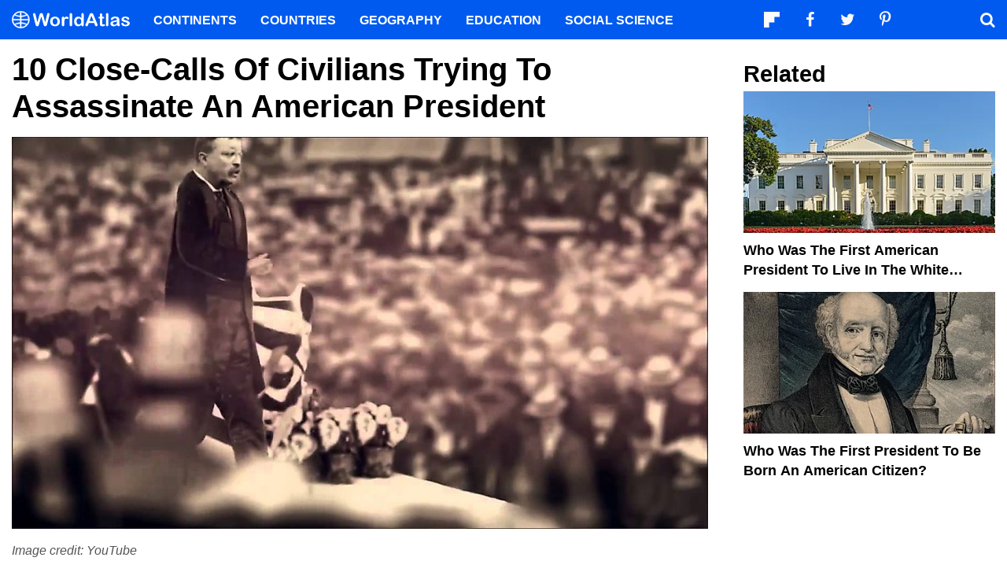

--- FILE ---
content_type: text/html; charset=UTF-8
request_url: https://www.worldatlas.com/articles/10-close-calls-of-civilians-trying-to-assassinate-an-american-president.html
body_size: 15946
content:






<!DOCTYPE html>
<html lang="en-US">
    <head>
        <meta http-equiv="Content-Type" content="text/html; charset=UTF-8"/>
        <meta name="viewport" content="user-scalable=yes, initial-scale=1.0, width=device-width"/>
        <meta name="robots" content="max-image-preview:large">
        <meta http-equiv="Content-Security-Policy" content="block-all-mixed-content" />
                    <link rel="canonical" href="https://www.worldatlas.com/articles/10-close-calls-of-civilians-trying-to-assassinate-an-american-president.html"/>
        
                    <meta name="description" content="10 Close-Calls Of Civilians Trying To Assassinate An American President. Bill Clinton, Gerald Ford, and George W. Bush, each faced multiple failed assassination attempts while they were in office.">
                
        
        
        
        <link rel="icon" href="/nwa_assets/img/site/favicon.png" type="image/x-icon">

        <link rel="preload" href="https://www.worldatlas.com/nwa_assets/fonts/fontello/fontello.woff2?25012021" as="font" type="font/woff2" crossorigin>
                                            <link rel="preload" href="https://www.worldatlas.com/r/w960-q80/upload/b6/2a/af/maxresdefault.jpg" as="image" media="(min-width: 768px)">
                            <link rel="preload" href="https://www.worldatlas.com/r/w768-q80/upload/b6/2a/af/maxresdefault.jpg" as="image" media="(min-width: 410px) and (max-width: 767px)">
                            <link rel="preload" href="https://www.worldatlas.com/r/w500-q80/upload/b6/2a/af/maxresdefault.jpg" as="image" media="(min-width: 0px) and (max-width: 409px)">
                    

                                   
        <title>10 Close-Calls Of Civilians Trying To Assassinate An American President</title>

                    <meta property="og:title" content="10 Close-Calls Of Civilians Trying To Assassinate An American President"/>
                    <meta property="og:type" content="article"/>
                    <meta property="og:image" content="https://www.worldatlas.com/r/w1200-q80/upload/b6/2a/af/maxresdefault.jpg"/>
                    <meta property="og:image:width:" content="1200"/>
                    <meta property="og:image:height:" content="675"/>
                    <meta property="og:url" content="https://www.worldatlas.com/articles/10-close-calls-of-civilians-trying-to-assassinate-an-american-president.html"/>
                    <meta property="og:locale" content="en_US"/>
                    <meta property="og:description" content="10 Close-Calls Of Civilians Trying To Assassinate An American President. Bill Clinton, Gerald Ford, and George W. Bush, each faced multiple failed assassination attempts while they were in office."/>
                    <meta property="og:site_name" content="WorldAtlas"/>
                    <meta property="og:article:published_time" content="2021-01-22T15:36:10-05:00"/>
                    <meta property="og:article:section" content="WorldAtlas Originals"/>
        
        <meta property="fb:app_id" content="1534891833401557"/>

                        
            <link rel="preload" as="style" href="/build/editorial-article-desktop.0683516e.css">
        <link href="/build/editorial-article-desktop.0683516e.css" rel="stylesheet">
    
        <!-- Google tag (gtag.js) -->
                                                                                        
            <script async src="https://www.googletagmanager.com/gtag/js?id=G-EKNV4JVDSB"></script>
            <script>
                window.dataLayer = window.dataLayer || [];
                function gtag(){dataLayer.push(arguments);}
                gtag('js', new Date());

                gtag('config', 'G-EKNV4JVDSB', {
                    'topic_id': '18233',
                    'writer_id': '533',
                    'publisher_id': '505',
                    'editor_id': '505',
                    'published_date': '2020-05-25',
                    'published_time': '04'
                });
            </script>

<script>
    window.sentinelData = window.sentinelData || [];
    function sentinelTrack(){sentinelData.push(arguments)};
    sentinelTrack('initTimestamp', Date.now());
    window.addEventListener('DOMContentLoaded', () => {
        sentinelTrack('footerTimestamp', Date.now());
    });

    sentinelSetup = {
        accountName: 'reuniontech',
        propertyId: 'www.worldatlas.com',
        dimensions: {
            'topic_id': '18233',
            'writer_id': '533', 
            'publisher_id': '505' ,
            'editor_id': '505',
            'published_date': '2020-05-25',
            'published_time': '04',
            'url': 'https://www.worldatlas.com/articles/10-close-calls-of-civilians-trying-to-assassinate-an-american-president.html',
            'category_name': 'politics',
            'subcategory_name': '',
            'series_id': '',
            'series': '',
            'entity': ''

        }
    };

    sentinelTrack('config', sentinelSetup);
</script>
<script async src="https://cdn.sentinelpro.com/reuniontech/sp.js"></script>

        

                
        

                        
        
                        
                <script src="/build/runtime.d94b3b43.js" type="text/javascript" defer></script>
            <script src="/build/editorial-article-desktop.634ff4dd.js" type="text/javascript" defer></script>
    
                                    <script type="application/ld+json">{"@context":"https://schema.org","@type":"Article","mainEntityOfPage":{"@type":"WebPage","@id":"https://www.worldatlas.com/articles/10-close-calls-of-civilians-trying-to-assassinate-an-american-president.html"},"headline":"10 Close-Calls Of Civilians Trying To Assassinate An American President","image":{"@type":"ImageObject","url":"https://www.worldatlas.com/r/w2560-q80/upload/b6/2a/af/maxresdefault.jpg","width":2560,"height":1440},"datePublished":"2020-05-25T04:44:00-04:00","dateModified":"2021-01-22T15:36:10-05:00","articleSection":"Articles","description":"10 Close-Calls Of Civilians Trying To Assassinate An American President. Bill Clinton, Gerald Ford, and George W. Bush, each faced multiple failed assassination attempts while they were in office.","author":{"@type":"Person","name":"Nathaniel Whelan","@id":"https://www.worldatlas.com/contributor/nathaniel-whelan","sameAs":"https://www.worldatlas.com/contributor/nathaniel-whelan"},"publisher":{"@type":"Organization","@id":"https://www.worldatlas.com/","name":"WorldAtlas","sameAs":["https://www.facebook.com/worldatlas","https://twitter.com/worldatlas","https://www.pinterest.ca/worldatlas/","https://www.linkedin.com/company/world-atlas"],"logo":{"@type":"ImageObject","url":"https://worldatlas.com/nwa_assets/img/site/wa_2_logo_text_primary_amp.png","height":60,"width":326,"caption":"WorldAtlas Logo"}},"hasPart":{"@type":"WebPageElement","value":"38669 /upload/c3/8c/5a/andrew-jackson-firsts.jpg Andrew Jackson reportedly flung himself at his attacker to avoid assassination. www.biography.com  On January 30, 1835, Andrew Jackson, the seventh president of the United Sates, was leaving the funeral of a House representative when he was jumped by Richard Lawrence, an unemployed house painter. Jackson\u2019s would-be killer raised a gun and pulled the trigger, but it misfired. He produced a second pistol, but against all odds, this too misfired. According to rumor, Jackson flung himself at his attacker and beat him with his cane. Lawrence was put on trial and found not guilty by reason of insanity. It was revealed that the painter believed himself to be Richard III, a 15th century English king. Lawrence spent the rest of his life in a psychiatric hospital. Andrew Jackson 12 38670 /upload/94/6d/6d/roosevelt-teddy-0-0.jpeg Theodore Roosevelt delivered a famous speech despite being shot. Image credit: vox.com  Politician and professional rancher, Theodore Roosevelt served as the 26th president of the United States from 1901 to 1909. After losing the presidential nomination of the Republican Party in 1912 to William Taft, Roosevelt ran for the presidency under the banner of the newly established Progressive Party\u2014or the Bull Moose Party. Prepared to give a speech in Milwaukee on October 14, Roosevelt was entering his car on his way to the venue when he was shot. The attacker was quickly apprehended, but instead of going to the hospital, Roosevelt went ahead and delivered his speech, attributing his survival to his metal glasses case and the 50-pages of speech folded in his pocket which slowed the bullet down considerably. The bullet remained lodged in his ribs until his death in 1919. Theodore Roosevelt 11 38671 /upload/75/81/db/636089258987879072-fdr-crop.jpg Chicago mayor Anton Cermak died when Giuseppe Zangara attempted to assassinate FDR. Image credit: www.courierpress.com   Although he had been elected as the 32nd president of the United States, Franklin D. Roosevelt had not been sworn into office yet when Giuseppe Zangara\u2014an unemployed bricklayer\u2014attempted to take his life. On February 15, 1933, after Roosevelt finished giving a short speech in Miami, Zangara opened fire shouting, \u201cToo many people are starving!\u201d Chicago mayor Anton Cermak died as a result, and several others were badly wounded, but the soon-to-be president escaped without injury. Zangara was found guilty and spent ten days on death row before being sent to the electric chair. Ten years later, Soviet officials claimed to have uncovered a Nazi plot to murder Roosevelt; however, there is no evidence to confirm that Zangara was acting on the Nazi\u2019s behalf. Franklin D. Roosevelt 10 38672 /upload/d0/56/06/overview-harry-s-truman.jpg White House police officer Leslie Coffelt died while protecting President Truman. Image credit: britannica.com  In the fall of 1950, the White House was undergoing renovations, forcing Harry S. Truman and his wife to temporarily relocate to Blair House on Pennsylvania Avenue. On November 1, Oscar Collazo and Griselio Torresola attempted to storm the building with the 33rd president of the United States inside. They never made it past the entryway. White House police officer Leslie Coffelt took down Torresola before resulting to fatal injuries himself. Collazo and Torresola belonged to the Puerto Rican Nationalist Party, a group of extremists fighting for full independence from the United States. Coffelt received the death penalty, but Truman\u2014who appeared completely unfazed by the incident\u2014took pity on the man and got it reduced to a life sentence. Harry S. Truman 9 38673 /upload/62/ff/15/president-richard-nixon-vetoing-health-and-education-bill-515412132-5baa35bac9e77c0050c3087d.jpg Samuel Byck attempted to hijack a plane so he could kill President Nixon. Image credit: www.thoughtco.com  After multiple failed attempts to start his own business, Samuel Byck applied for a loan from the Small Business Administration, but was turned down. Angry and depressed, he redirected his anger on Richard Nixon, the 37th president of the United States. In 1974, Byck murdered a police officer outside of Baltimore-Washington International Airport and broke onto a flight to Atlanta. His plan: to hijack the plane and crash it into the White House, taking out Nixon in the process. Byck stormed the cockpit and yelled at the pilots to take off, but it was impossible to do so without first removing the wheel blocks. With his plan foiled, he shot both pilots, killing one of them. Police shot Byck twice through the window before he could kill himself to avoid being arrested. \u00a0\u00a0 Richard Nixon 8 38674 /upload/61/10/dc/gerald-ford-mini-biography.jpg Gerald Ford survived two assassination attempts during his presidency. Image credit: www.biography.com  Gerald Ford, the 38th president of the United States, survived two assassination attempts during his presidency. On September 5, 1975, Lynette \u201cSqueaky\u201d Fromme, a drug-addled Charles Manson devotee seeking the crazed man\u2019s approval, took a shot at Ford in a crowded Sacramento park while he was on his way to give a speech. The gun misfired and she was quickly apprehended by the Secret Service.\r\nLess than three weeks later, Sara Jane Moore, an unstable former FBI informant with ties to left-wing radical groups, attempted to do what Fromme could not. Her shot went wild, however, because of the intervention of a bystander, Vietnam veteran Oliver Sipple. Both Fromme and Moore were paroled shortly after Ford\u2019s death in 2006. \u00a0\u00a0 Gerald Ford 7 38675 /upload/88/20/43/1-agjhuopnoq0gfotx-wsjda.jpeg Four men tried to kill President Carter in 1979. Image credit: medium.com  On May 5, 1979, Jimmy Carter was scheduled to give a speech in Los Angeles at the Civic Center Mall. The Secret Service were quick to apprehend a man called Raymond Lee Harvey who was standing outside the building with a starter pistol loaded with blank rounds. Harvey claimed to be a part of a larger four-man plot to assassinate the 39th president of the United States. He and another man were expected to create a diversion with their starter pistols, while two men with rifles took down Carter in the ensuing confusion. He identified Osvaldo Espinoza-Ortiz as one of his co-conspirators. Espinoza-Ortiz was taken into custody and denied the whole thing before finally admitting to the plot. Detectives found a gun case and three rounds of ammunition in a room at a nearby hotel, seemingly confirming Harvey\u2019s story. Jimmy Carter 6 38676 /upload/56/4e/6a/overview-ronald-reagan.jpg Ronald Reagan was shot by John Hinckley Jr. in 1981. Image credit: britannica.com  In the early afternoon of March 30, 1981, Ronald Reagan was walking to his limousine from the Washington Hilton when John Hinckley Jr. opened fire. The 40th president of the United States was shot in the chest and suffered from internal bleeding and a punctured lung. Press Secretary James Brady took a bullet to the head, an injury that left him partially paralyzed and with extreme brain damage. Secret Service agent Tim McCarthy and police officer Thomas Delahanty were also wounded in the attack. When asked about motivation, Hinckley admitted that he hoped his actions would impress actress Jodie Foster. He was found insane and committed to a psychiatric hospital. \u00a0 Ronald Reagan 5 38677 /upload/e0/15/b3/ft-19-10-02-clintonimpeachment-feature.jpg Bill Clinton was the target of many assassination attempts during his presidency. Image credit: www.pewresearch.org  During his eight years in office, Bill Clinton was the target of numerous assassination plots, three of which all happened in 1994. The most notable attempt on his life, however, occurred in November 1996. The 42nd president of the United States was staying in Manila, the capital of the Philippines, for the Asia-Pacific Economic Cooperation forum. While his motorcade was en route to the event, intelligence agents picked up a message hinting at a possible attack on the president. The motorcade immediately rerouted. American agents later found a bomb planted under a bridge that Clinton had been expected to drive over. Further investigation revealed that the bomb was the work of Osama bin Laden. Bill Clinton 4 38681 /upload/f7/a6/c1/president-george-w-bush-8003096992.jpg George W. Bush survived two assassination attempts during his time in office. Image credit: wikimedia.org  On February 7, 2001, George W. Bush, the 43rd president of the United States, survived an attempt on his life when Robert Pickett opened fire on the White House. Pickett was an accountant with the IRS before being fired in 1988 for incompetence and poor attendance. He spent years trying to get reinstated, but when that failed, he redirected his anger on the newly inaugurated president. Bush was in the residential area of the White House at the time and came out of the attack unharmed. A Secret Service officer took down Pickett who was later sentenced to three years at the Federal Medical Center in Rochester. \u00a0\u00a0\u00a0\r\nGeorge W. Bush survived a second assassination attempt on May 10, 2005. Believing that the president was being \u201ctoo soft\u201d on Muslims, Vladimir Arutyunian chucked a Soviet-made hand grenade at the man while he was delivering a speech in the Freedom Square in Tbilisi, Georgia. The grenade did not detonate, because the would-be assassin had tied a red handkerchief around the weapon, ultimately preventing the safety lever from detaching. Arutyunian was sentenced to life in prison. \u00a0 George W. Bush 3 47081 /upload/de/0e/98/shutterstock-462060430.jpg   Obama was involved in multiple security incidents and some threats extended to his family. Its been reported that he received 4 times the threats as other presidents. While there was an increase in plots by white supremacists and other racist groups, the secret service was able to catch most attempts while the accused were still plotting against the president.\u00a0\u00a0What was thought to be a credible threat in Denver by Shawn Robert Adolf, Tharin Robert Gartrell and Nathan Dwaine Johnson who drove a truck filled with weapons and narcotics to an Obama rally. Secret Servie later downplayed the chances of them successfully going through with the plot due to drug use.\u00a0In Tennesse, two men Paul Schlesselman and Daniel Cowart intend to go on a murder spree to kill predominantly African-American school children and then drive their vehicle to go shoot the President.\u00a0 They were caught because they were bragging about other crimes they had committed.\u00a0 Barack Obama 2 47079 /upload/ac/7a/47/shutterstock-1190031697.jpg Donald Trump was sent two ricin letters Donald Trump was sent two ricin letters Prior to Trump becoming president on June 18, 2016, at a rally in Las Vagas, Micheal Steven Sandford attempted to grab a pistol of a police officer. Standford approached a police officer who was about 30 feet away from Donald Trump and started to speak with him when he attempted to grab the officer's gun but it got stuck in the holster. After being arrested Stanford claimed the he intended to kill Trump to stop him from becoming president.There were two ricin letters that were mailed to Trump but both were intercepted before they were received. The first October 2018 by William Clyde Allen III, a U.S. Navy veteran and the second in September 2019 by a Canadian resident Pascale Ferrier. Donald Trump 1"},"isAccessibleForFree":"http://schema.org/True"}</script>
                    
        <script type="text/javascript" async="async" data-noptimize="1" data-cfasync="false" src="//scripts.pubnation.com/tags/af7c1dab-ebf1-4768-8b49-e4fe264a4ad8.js"></script>
             
            </head>
    <body>
                
        <div id="wa_siteWrapper">
            
            <div id="pageBody">
                                            <article id="article_content" class="mod_content" >


        <section id="content_body" class="content_body">
                        <header>
                <h1>10 Close-Calls Of Civilians Trying To Assassinate An American President</h1>
            </header>


            
                                                                    
                
                                    <div class="article_facts_block">
                                                <figure class="article_featured_media content_media_fixed">
                            <picture style="padding-top: 56.25%;">
                                                    
            
    
    <source media="(min-width: 768px)" sizes="960px" srcset="https://www.worldatlas.com/r/w960-q80/upload/b6/2a/af/maxresdefault.jpg 960w">

                    
            
    
    <source media="(min-width: 410px) and (max-width: 767px)" sizes="768px" srcset="https://www.worldatlas.com/r/w768-q80/upload/b6/2a/af/maxresdefault.jpg 768w">

                    
            
    
    <source media="(min-width: 0px) and (max-width: 409px)" sizes="500px" srcset="https://www.worldatlas.com/r/w500-q80/upload/b6/2a/af/maxresdefault.jpg 500w">

                <img  id="featured_media"     src="/r/w1200/upload/b6/2a/af/maxresdefault.jpg"  alt="Image credit: YouTube" fetchpriority="high" >


                            </picture>
                            <figcaption>Image credit: YouTube</figcaption>
                        </figure>

                                                <ul class="article_quick_facts">
                                                            <li>Andrew Jackson was almost killed by Richard Lawrence, a man who believed himself to be Richard III, a 15th century English king.</li>
                                                            <li>Gerald Ford almost fell victim to Lynette “Squeaky” Fromme, a drug-addled Charles Manson devotee seeking the crazed man’s approval.</li>
                                                            <li>Ronald Reagan was leaving the Washington Hilton when he was shot by John Hinckley Jr., Jodie Foster&#039;s stalker. </li>
                                                    </ul>

                                                    </div>
                
                                                            
                        <section>
                                
                        
                            
            
                                    <p>Abraham Lincoln. James A. Garfield. William McKinley. John F. Kennedy. </p>
            
            
                        
                                                        
                                                                                                                                                                                                                                                                        <p>These four men are the only presidents who have been <a href="https://www.worldatlas.com/articles/10-famous-world-leaders-who-were-assassinated.html">assassinated</a> in the course of American history. However, many of the other 42 have had close encounters with death during their own presidencies. Motivated by various reasons, these would-be assassins were foiled by misfiring guns, police, bystanders, and—thankfully for the presidents—bad luck. </p>
            
            
                        
                                                        
                                                                                                                                                                                                                                                                        <p>Below are the stories of ten close-call assassination attempts. Discover how a 50-page speech saved Theodore Roosevelt, how airplane wheel blocks spared Nixon, and how Gerald Ford almost fell victim to a member of the Charles Manson family. </p>
            
            
                        
                                                        
                                                                                                                                                                                                                                                
                
                                
                                        
            
                                        
                                
                                
                                                    
                                                    
                                <h2 id="h_item_1">12. Andrew Jackson</h2>
                                                                                                    
                    <figure class="content_media_fixed">
                                                                            
                        <picture style="padding-top: 56.25%;">
                                                
    
    <source media="(min-width: 768px)" sizes="960px" srcset="https://www.worldatlas.com/r/w960-q80/upload/c3/8c/5a/andrew-jackson-firsts.jpg 960w">

                    
    
    <source media="(min-width: 0px) and (max-width: 767px)" sizes="768px" srcset="https://www.worldatlas.com/r/w768-q80/upload/c3/8c/5a/andrew-jackson-firsts.jpg 768w">

                <img     src="/r/w1200/upload/c3/8c/5a/andrew-jackson-firsts.jpg"  alt=""  loading="lazy"  itemprop="url">


                        </picture>

                                                    <figcaption>Andrew Jackson reportedly flung himself at his attacker to avoid assassination. www.biography.com</figcaption>
                                            </figure>

                                                                            
                
                                                            <p>On January 30, 1835, Andrew Jackson, the seventh president of the United Sates, was leaving the funeral of a House representative when he was jumped by Richard Lawrence, an unemployed house painter. Jackson’s would-be killer raised a gun and pulled the trigger, but it misfired. He produced a second pistol, but against all odds, this too misfired. According to rumor, Jackson flung himself at his attacker and beat him with his cane. Lawrence was put on trial and found not guilty by reason of insanity. It was revealed that the painter believed himself to be Richard III, a 15<sup>th</sup> century English king. Lawrence spent the rest of his life in a psychiatric hospital. </p>
                    
                                        
                                                                                                                                                                                                                                                                                                                                                                                                            
                                
                                
                                                    
                                                    
                                <h2 id="h_item_2">11. Theodore Roosevelt</h2>
                                                                                                    
                    <figure class="content_media_fixed">
                                                                            
                        <picture style="padding-top: 66.67%;">
                                                
    
    <source media="(min-width: 768px)" sizes="960px" srcset="https://www.worldatlas.com/r/w960-q80/upload/94/6d/6d/roosevelt-teddy-0-0.jpeg 960w">

                    
    
    <source media="(min-width: 0px) and (max-width: 767px)" sizes="768px" srcset="https://www.worldatlas.com/r/w768-q80/upload/94/6d/6d/roosevelt-teddy-0-0.jpeg 768w">

                <img     src="/r/w1200/upload/94/6d/6d/roosevelt-teddy-0-0.jpeg"  alt=""  loading="lazy"  itemprop="url">


                        </picture>

                                                    <figcaption>Theodore Roosevelt delivered a famous speech despite being shot. Image credit: vox.com</figcaption>
                                            </figure>

                                                                            
                
                                                            <p>Politician and professional rancher, Theodore Roosevelt served as the 26<sup>th</sup> president of the United States from 1901 to 1909. After losing the presidential nomination of the Republican Party in 1912 to William Taft, Roosevelt ran for the presidency under the banner of the newly established <a href="https://www.worldatlas.com/articles/most-successful-third-party-us-presidential-candidates.html">Progressive Party</a>—or the Bull Moose Party. Prepared to give a speech in Milwaukee on October 14, Roosevelt was entering his car on his way to the venue when he was shot. The attacker was quickly apprehended, but instead of going to the hospital, Roosevelt went ahead and delivered his speech, attributing his survival to his metal glasses case and the 50-pages of speech folded in his pocket which slowed the bullet down considerably. The bullet remained lodged in his ribs until his death in 1919. </p>
                    
                                        
                                                                                                                                                                                                                                                                                                                                                                                                            
                                
                                
                                                    
                                                    
                                <h2 id="h_item_3">10. Franklin D. Roosevelt</h2>
                                                                                                    
                    <figure class="content_media_fixed">
                                                                            
                        <picture style="padding-top: 52.5%;">
                                                
    
    <source media="(min-width: 768px)" sizes="960px" srcset="https://www.worldatlas.com/r/w960-q80/upload/75/81/db/636089258987879072-fdr-crop.jpg 960w">

                    
    
    <source media="(min-width: 0px) and (max-width: 767px)" sizes="768px" srcset="https://www.worldatlas.com/r/w768-q80/upload/75/81/db/636089258987879072-fdr-crop.jpg 768w">

                <img     src="/r/w1200/upload/75/81/db/636089258987879072-fdr-crop.jpg"  alt=""  loading="lazy"  itemprop="url">


                        </picture>

                                                    <figcaption>Chicago mayor Anton Cermak died when Giuseppe Zangara attempted to assassinate FDR. Image credit: www.courierpress.com </figcaption>
                                            </figure>

                                                                            
                
                                                            <p>Although he had been elected as the 32<sup>nd</sup> president of the United States, Franklin D. Roosevelt had not been sworn into office yet when Giuseppe Zangara—an unemployed bricklayer—attempted to take his life. On February 15, 1933, after Roosevelt finished giving a short speech in Miami, Zangara opened fire shouting, “Too many people are starving!” Chicago mayor Anton Cermak died as a result, and several others were badly wounded, but the soon-to-be president escaped without injury. Zangara was found guilty and spent ten days on death row before being sent to the electric chair. Ten years later, Soviet officials claimed to have uncovered a <a href="https://www.worldatlas.com/articles/what-was-the-third-reich.html">Nazi</a> plot to murder Roosevelt; however, there is no evidence to confirm that Zangara was acting on the Nazi’s behalf. </p>
                    
                                        
                                                                                                                                                                                                                                                                                                                                                                                                            
                                
                                
                                                    
                                                    
                                <h2 id="h_item_4">9. Harry S. Truman</h2>
                                                                                                    
                    <figure class="content_media_fixed">
                                                                            
                        <picture style="padding-top: 56.25%;">
                                                
    
    <source media="(min-width: 768px)" sizes="960px" srcset="https://www.worldatlas.com/r/w960-q80/upload/d0/56/06/overview-harry-s-truman.jpg 960w">

                    
    
    <source media="(min-width: 0px) and (max-width: 767px)" sizes="768px" srcset="https://www.worldatlas.com/r/w768-q80/upload/d0/56/06/overview-harry-s-truman.jpg 768w">

                <img     src="/r/w1200/upload/d0/56/06/overview-harry-s-truman.jpg"  alt=""  loading="lazy"  itemprop="url">


                        </picture>

                                                    <figcaption>White House police officer Leslie Coffelt died while protecting President Truman. Image credit: britannica.com</figcaption>
                                            </figure>

                                                                            
                
                                                            <p>In the fall of 1950, the <a href="https://www.worldatlas.com/articles/where-is-the-white-house.html">White House</a> was undergoing renovations, forcing Harry S. Truman and his wife to temporarily relocate to Blair House on Pennsylvania Avenue. On November 1, Oscar Collazo and Griselio Torresola attempted to storm the building with the 33<sup>rd</sup> president of the United States inside. They never made it past the entryway. White House police officer Leslie Coffelt took down Torresola before resulting to fatal injuries himself. Collazo and Torresola belonged to the Puerto Rican Nationalist Party, a group of extremists fighting for full independence from the United States. Coffelt received the death penalty, but Truman—who appeared completely unfazed by the incident—took pity on the man and got it reduced to a life sentence. </p>
                    
                                        
                                                                                                                                                                                                                                                                                                                                                                                                            
                                
                                
                                                    
                                                    
                                <h2 id="h_item_5">8. Richard Nixon</h2>
                                                                                                    
                    <figure class="content_media_fixed">
                                                                            
                        <picture style="padding-top: 74.99%;">
                                                
    
    <source media="(min-width: 768px)" sizes="960px" srcset="https://www.worldatlas.com/r/w960-q80/upload/62/ff/15/president-richard-nixon-vetoing-health-and-education-bill-515412132-5baa35bac9e77c0050c3087d.jpg 960w">

                    
    
    <source media="(min-width: 0px) and (max-width: 767px)" sizes="768px" srcset="https://www.worldatlas.com/r/w768-q80/upload/62/ff/15/president-richard-nixon-vetoing-health-and-education-bill-515412132-5baa35bac9e77c0050c3087d.jpg 768w">

                <img     src="/r/w1200/upload/62/ff/15/president-richard-nixon-vetoing-health-and-education-bill-515412132-5baa35bac9e77c0050c3087d.jpg"  alt=""  loading="lazy"  itemprop="url">


                        </picture>

                                                    <figcaption>Samuel Byck attempted to hijack a plane so he could kill President Nixon. Image credit: www.thoughtco.com</figcaption>
                                            </figure>

                                                                            
                
                                                            <p>After multiple failed attempts to start his own business, Samuel Byck applied for a loan from the Small Business Administration, but was turned down. Angry and depressed, he redirected his anger on Richard Nixon, the 37<sup>th</sup> president of the United States. In 1974, Byck murdered a police officer outside of Baltimore-Washington International Airport and broke onto a flight to Atlanta. His plan: to hijack the plane and crash it into the White House, taking out Nixon in the process. Byck stormed the cockpit and yelled at the pilots to take off, but it was impossible to do so without first removing the wheel blocks. With his plan foiled, he shot both pilots, killing one of them. Police shot Byck twice through the window before he could kill himself to avoid being arrested.    </p>
                    
                                        
                                                                                                                                                                                                                                                                                                                                                                                                            
                                
                                
                                                    
                                                    
                                <h2 id="h_item_6">7. Gerald Ford</h2>
                                                                                                    
                    <figure class="content_media_fixed">
                                                                            
                        <picture style="padding-top: 56.25%;">
                                                
    
    <source media="(min-width: 768px)" sizes="960px" srcset="https://www.worldatlas.com/r/w960-q80/upload/61/10/dc/gerald-ford-mini-biography.jpg 960w">

                    
    
    <source media="(min-width: 0px) and (max-width: 767px)" sizes="768px" srcset="https://www.worldatlas.com/r/w768-q80/upload/61/10/dc/gerald-ford-mini-biography.jpg 768w">

                <img     src="/r/w1200/upload/61/10/dc/gerald-ford-mini-biography.jpg"  alt=""  loading="lazy"  itemprop="url">


                        </picture>

                                                    <figcaption>Gerald Ford survived two assassination attempts during his presidency. Image credit: www.biography.com</figcaption>
                                            </figure>

                                                                            
                
                                                            <p>Gerald Ford, the 38<sup>th</sup> president of the United States, survived <a href="https://www.worldatlas.com/articles/which-president-survived-two-assassination-attempts.html">two assassination attempts</a> during his presidency. On September 5, 1975, Lynette “Squeaky” Fromme, a drug-addled Charles Manson devotee seeking the crazed man’s approval, took a shot at Ford in a crowded Sacramento park while he was on his way to give a speech. The gun misfired and she was quickly apprehended by the Secret Service. </p>
                    
                                        
                                                                                                                                                                                                                                                                                                                                                                                                                            <p>Less than three weeks later, Sara Jane Moore, an unstable former FBI informant with ties to left-wing radical groups, attempted to do what Fromme could not. Her shot went wild, however, because of the intervention of a bystander, Vietnam veteran Oliver Sipple. Both Fromme and Moore were paroled shortly after Ford’s death in 2006.    </p>
                    
                                        
                                                                                                                                                                                                                                                                                                                                                                                                            
                                
                                
                                                    
                                                    
                                <h2 id="h_item_7">6. Jimmy Carter</h2>
                                                                                                    
                    <figure class="content_media_fixed">
                                                                            
                        <picture style="padding-top: 56.25%;">
                                                
    
    <source media="(min-width: 768px)" sizes="960px" srcset="https://www.worldatlas.com/r/w960-q80/upload/88/20/43/1-agjhuopnoq0gfotx-wsjda.jpeg 960w">

                    
    
    <source media="(min-width: 0px) and (max-width: 767px)" sizes="768px" srcset="https://www.worldatlas.com/r/w768-q80/upload/88/20/43/1-agjhuopnoq0gfotx-wsjda.jpeg 768w">

                <img     src="/r/w1200/upload/88/20/43/1-agjhuopnoq0gfotx-wsjda.jpeg"  alt=""  loading="lazy"  itemprop="url">


                        </picture>

                                                    <figcaption>Four men tried to kill President Carter in 1979. Image credit: medium.com</figcaption>
                                            </figure>

                                                                            
                
                                                            <p>On May 5, 1979, Jimmy Carter was scheduled to give a speech in Los Angeles at the Civic Center Mall. The Secret Service were quick to apprehend a man called Raymond Lee Harvey who was standing outside the building with a starter pistol loaded with blank rounds. Harvey claimed to be a part of a larger four-man plot to assassinate the 39<sup>th</sup> president of the United States. He and another man were expected to create a diversion with their starter pistols, while two men with rifles took down Carter in the ensuing confusion. He identified Osvaldo Espinoza-Ortiz as one of his co-conspirators. Espinoza-Ortiz was taken into custody and denied the whole thing before finally admitting to the plot. Detectives found a gun case and three rounds of ammunition in a room at a nearby hotel, seemingly confirming Harvey’s story. </p>
                    
                                        
                                                                                                                                                                                                                                                                                                                                                                                                            
                                
                                
                                                    
                                                    
                                <h2 id="h_item_8">5. Ronald Reagan</h2>
                                                                                                    
                    <figure class="content_media_fixed">
                                                                            
                        <picture style="padding-top: 56.25%;">
                                                
    
    <source media="(min-width: 768px)" sizes="960px" srcset="https://www.worldatlas.com/r/w960-q80/upload/56/4e/6a/overview-ronald-reagan.jpg 960w">

                    
    
    <source media="(min-width: 0px) and (max-width: 767px)" sizes="768px" srcset="https://www.worldatlas.com/r/w768-q80/upload/56/4e/6a/overview-ronald-reagan.jpg 768w">

                <img     src="/r/w1200/upload/56/4e/6a/overview-ronald-reagan.jpg"  alt=""  loading="lazy"  itemprop="url">


                        </picture>

                                                    <figcaption>Ronald Reagan was shot by John Hinckley Jr. in 1981. Image credit: britannica.com</figcaption>
                                            </figure>

                                                                            
                
                                                            <p>In the early afternoon of March 30, 1981, Ronald Reagan was walking to his limousine from the Washington Hilton when John Hinckley Jr. opened fire. The 40<sup>th</sup> president of the United States was shot in the chest and suffered from internal bleeding and a punctured lung. Press Secretary James Brady took a bullet to the head, an injury that left him partially paralyzed and with extreme brain damage. Secret Service agent Tim McCarthy and police officer Thomas Delahanty were also wounded in the attack. When asked about motivation, Hinckley admitted that he hoped his actions would impress actress Jodie Foster. He was found insane and committed to a psychiatric hospital.   </p>
                    
                                        
                                                                                                                                                                                                                                                                                                                                                                                                            
                                
                                
                                                    
                                                    
                                <h2 id="h_item_9">4. Bill Clinton</h2>
                                                                                                    
                    <figure class="content_media_fixed">
                                                                            
                        <picture style="padding-top: 56.25%;">
                                                
    
    <source media="(min-width: 768px)" sizes="960px" srcset="https://www.worldatlas.com/r/w960-q80/upload/e0/15/b3/ft-19-10-02-clintonimpeachment-feature.jpg 960w">

                    
    
    <source media="(min-width: 0px) and (max-width: 767px)" sizes="768px" srcset="https://www.worldatlas.com/r/w768-q80/upload/e0/15/b3/ft-19-10-02-clintonimpeachment-feature.jpg 768w">

                <img     src="/r/w1200/upload/e0/15/b3/ft-19-10-02-clintonimpeachment-feature.jpg"  alt=""  loading="lazy"  itemprop="url">


                        </picture>

                                                    <figcaption>Bill Clinton was the target of many assassination attempts during his presidency. Image credit: www.pewresearch.org</figcaption>
                                            </figure>

                                                                            
                
                                                            <p>During his eight years in office, Bill Clinton was the target of numerous assassination plots, three of which all happened in 1994. The most notable attempt on his life, however, occurred in November 1996. The 42<sup>nd</sup> president of the United States was staying in Manila, the capital of the Philippines, for the Asia-Pacific Economic Cooperation forum. While his motorcade was en route to the event, intelligence agents picked up a message hinting at a possible attack on the president. The motorcade immediately rerouted. American agents later found a bomb planted under a bridge that Clinton had been expected to drive over. Further investigation revealed that the bomb was the work of <a href="https://www.worldatlas.com/articles/osama-bin-laden-figures-throughout-history.html">Osama bin Laden</a>. </p>
                    
                                        
                                                                                                                                                                                                                                                                                                                                                                                                            
                                
                                
                                                    
                                                    
                                <h2 id="h_item_10">3. George W. Bush</h2>
                                                                                                    
                    <figure class="content_media_fixed">
                                                                            
                        <picture style="padding-top: 65.16%;">
                                                
    
    <source media="(min-width: 768px)" sizes="960px" srcset="https://www.worldatlas.com/r/w960-q80/upload/f7/a6/c1/president-george-w-bush-8003096992.jpg 960w">

                    
    
    <source media="(min-width: 0px) and (max-width: 767px)" sizes="768px" srcset="https://www.worldatlas.com/r/w768-q80/upload/f7/a6/c1/president-george-w-bush-8003096992.jpg 768w">

                <img     src="/r/w1200/upload/f7/a6/c1/president-george-w-bush-8003096992.jpg"  alt=""  loading="lazy"  itemprop="url">


                        </picture>

                                                    <figcaption>George W. Bush survived two assassination attempts during his time in office. Image credit: wikimedia.org</figcaption>
                                            </figure>

                                                                            
                
                                                            <p>On February 7, 2001, George W. Bush, the 43<sup>rd</sup> president of the United States, survived an attempt on his life when Robert Pickett opened fire on the White House. Pickett was an accountant with the IRS before being fired in 1988 for incompetence and poor attendance. He spent years trying to get reinstated, but when that failed, he redirected his anger on the <a href="https://www.worldatlas.com/articles/how-are-u-s-presidents-inaugurated.html">newly inaugurated president</a>. Bush was in the residential area of the White House at the time and came out of the attack unharmed. A Secret Service officer took down Pickett who was later sentenced to three years at the Federal Medical Center in Rochester.     </p>
                    
                                        
                                                                                                                                                                                                                                                                                                                                                                                                                            <p>George W. Bush survived a second assassination attempt on May 10, 2005. Believing that the president was being “too soft” on Muslims, Vladimir Arutyunian chucked a Soviet-made hand grenade at the man while he was delivering a speech in the Freedom Square in Tbilisi, Georgia. The grenade did not detonate, because the would-be assassin had tied a red handkerchief around the weapon, ultimately preventing the safety lever from detaching. Arutyunian was sentenced to life in prison.   </p>
                    
                                        
                                                                                                                                                                                                                                                                                                                                                                                                            
                                
                                
                                                    
                                                    
                                <h2 id="h_item_11">2. Barack Obama</h2>
                                                                                                    
                    <figure class="content_media_fixed">
                                                                            
                        <picture style="padding-top: 66.67%;">
                                                
    
    <source media="(min-width: 768px)" sizes="960px" srcset="https://www.worldatlas.com/r/w960-q80/upload/de/0e/98/shutterstock-462060430.jpg 960w">

                    
    
    <source media="(min-width: 0px) and (max-width: 767px)" sizes="768px" srcset="https://www.worldatlas.com/r/w768-q80/upload/de/0e/98/shutterstock-462060430.jpg 768w">

                <img     src="/r/w1200/upload/de/0e/98/shutterstock-462060430.jpg"  alt=""  loading="lazy"  itemprop="url">


                        </picture>

                                            </figure>

                                                                            
                
                                                            <p>Obama was involved in multiple security incidents and some threats extended to his family. Its been reported that he received 4 times the threats as other presidents. While there was an increase in plots by white supremacists and other racist groups, the secret service was able to catch most attempts while the accused were still plotting against the president.  What was thought to be a credible threat in Denver by Shawn Robert Adolf, Tharin Robert Gartrell and Nathan Dwaine Johnson who drove a truck filled with weapons and narcotics to an Obama rally. Secret Servie later downplayed the chances of them successfully going through with the plot due to drug use. In Tennesse, two men Paul Schlesselman and Daniel Cowart intend to go on a murder spree to kill predominantly African-American school children and then drive their vehicle to go shoot the President.  They were caught because they were bragging about other crimes they had committed.  </p>
                    
                                        
                                                                                                                                                                                                                                                                                                                                                                                                            
                                
                                
                                                    
                                                    
                                <h2 id="h_item_12">1. Donald Trump</h2>
                                                                                                    
                    <figure class="content_media_fixed">
                                                                            
                        <picture style="padding-top: 66.64%;">
                                                
    
    <source media="(min-width: 768px)" sizes="960px" srcset="https://www.worldatlas.com/r/w960-q80/upload/ac/7a/47/shutterstock-1190031697.jpg 960w">

                    
    
    <source media="(min-width: 0px) and (max-width: 767px)" sizes="768px" srcset="https://www.worldatlas.com/r/w768-q80/upload/ac/7a/47/shutterstock-1190031697.jpg 768w">

                <img     src="/r/w1200/upload/ac/7a/47/shutterstock-1190031697.jpg"  alt="Donald Trump was sent two ricin letters"  loading="lazy"  itemprop="url">


                        </picture>

                                                    <figcaption>Donald Trump was sent two ricin letters</figcaption>
                                            </figure>

                                                                            
                
                                                            <p>Prior to Trump becoming president on June 18, 2016, at a rally in Las Vagas, Micheal Steven Sandford attempted to grab a pistol of a police officer. Standford approached a police officer who was about 30 feet away from Donald Trump and started to speak with him when he attempted to grab the officer's gun but it got stuck in the holster. After being arrested Stanford claimed the he intended to kill Trump to stop him from becoming president.There were two ricin letters that were mailed to Trump but both were intercepted before they were received. The first October 2018 by William Clyde Allen III, a U.S. Navy veteran and the second in September 2019 by a Canadian resident Pascale Ferrier. </p>
                    
                                        
                                                                                                                                                                                                                                                                                                                                                                                                                    </section>

                                                    
            <div class="article_credits_social">
    <strong>Share</strong>
    <ul class="navSocial">
                                               
        <li><button  class="socialAction wa_badge_black icon-flipboard-icon" data-url="https://share.flipboard.com/bookmarklet/popout?v=2&amp;title=10%20Close-Calls%20Of%20Civilians%20Trying%20To%20Assassinate%20An%20American%20President&amp;url=https://www.worldatlas.com/articles/10-close-calls-of-civilians-trying-to-assassinate-an-american-president.html" aria-label="Share on Flipboard"></a></li>
        <li><button class="socialAction wa_badge_black icon-facebook" data-url="https://www.facebook.com/sharer/sharer.php?u=https://www.worldatlas.com/articles/10-close-calls-of-civilians-trying-to-assassinate-an-american-president.html" aria-label="Share on Facebook"></button></li>
        <li><button class="socialAction wa_badge_black icon-twitter" data-url="https://twitter.com/intent/tweet?original_referer=https%3A%2F%2Fwww.worldatlas.com%2Farticles%2F10-close-calls-of-civilians-trying-to-assassinate-an-american-president.html&amp;text=10%20Close-Calls%20Of%20Civilians%20Trying%20To%20Assassinate%20An%20American%20President&amp;url=https://www.worldatlas.com/articles/10-close-calls-of-civilians-trying-to-assassinate-an-american-president.html" aria-label="Share on Twitter"></button></li>
        <li><button class="socialAction wa_badge_black icon-pinterest" data-url="https://pinterest.com/pin/create/button/?url=https://www.worldatlas.com/articles/10-close-calls-of-civilians-trying-to-assassinate-an-american-president.html" aria-label="Share on Pinterest"></button></li>
        <li><button class="socialAction wa_badge_black icon-linkedin" data-url="https://www.linkedin.com/shareArticle?mini=true&amp;url=https://www.worldatlas.com/articles/10-close-calls-of-civilians-trying-to-assassinate-an-american-president.html&amp;title=10%20Close-Calls%20Of%20Civilians%20Trying%20To%20Assassinate%20An%20American%20President&amp;source=WorldAtlas" aria-label="Share on LinkedIn"></button></li>

            </ul>
</div>

            <div class="article_byline">
                                    <span><a href="/contributor/nathaniel-whelan" class="content_contributor"><span>Nathaniel Whelan</span></a> <time datetime="2021-01-22">January 22 2021</time> in <a href="https://www.worldatlas.com/politics/">Politics</a></span>
                            </div>

                            <section class="mod_breadcrumbs breadcrumbs_in_content">
    <ol itemscope itemtype="https://schema.org/BreadcrumbList">
                <li itemprop="itemListElement" itemscope itemtype="https://schema.org/ListItem">
            <a itemscope itemtype="https://schema.org/WebPage" itemid="https://www.worldatlas.com/" itemprop="item" href="https://www.worldatlas.com/"><span itemprop="name">Home</span></a>
            <meta itemprop="position" content="1">
        </li>
                            
                            <li itemprop="itemListElement" itemscope itemtype="https://schema.org/ListItem">
                    <a itemscope itemtype="https://schema.org/WebPage" itemid="https://www.worldatlas.com/politics/" itemprop="item" href="https://www.worldatlas.com/politics/"><span itemprop="name">Politics</span></a>
                    <meta itemprop="position" content="2">
                                    </li>
                                                            
                            <li itemprop="itemListElement" itemscope itemtype="https://schema.org/ListItem">
                    <span itemscope itemtype="https://schema.org/WebPage" itemid="https://www.worldatlas.com" itemprop="item" content="https://www.worldatlas.com"><span itemprop="name">10 Close-Calls Of Civilians Trying To Assassinate An American President</span></span>
                    <meta itemprop="position" content="3">
                                    </li>
                        </ol>
</section>
                    </section>

                <aside id="content_sidebar" class="content_aside">
            <h2 class="sidebar_header">Related</h2>
            <div class="mod_grid_list grid_stack">
            <article class="grid_item mod_bclip bclip_full_16x9" itemscope itemtype="https://schema.org/WebPage">
            <div class="bclip_container">
                <a href="/articles/who-was-the-first-american-president-to-live-in-the-white-house.html" itemprop="relatedLink">
                    <figure class="bclip_media_box" itemprop="image" itemscope itemtype="https://schema.org/ImageObject">
                        <picture>
                                                
    
    <source media="(min-width: 768px)" sizes="400px" srcset="https://www.worldatlas.com/r/w400-h225-q40/upload/08/73/62/shutterstock-143468275.jpg 400w">

                    
    
    <source media="(min-width: 575px) and (max-width: 767px)" sizes="575px" srcset="https://www.worldatlas.com/r/w575-h323-q40/upload/08/73/62/shutterstock-143468275.jpg 575w">

                    
    
    <source media="(min-width: 0px) and (max-width: 574px)" sizes="425px" srcset="https://www.worldatlas.com/r/w425-h239-q40/upload/08/73/62/shutterstock-143468275.jpg 425w">

                <img   class="bclip_media"    src="/r/w1200/upload/08/73/62/shutterstock-143468275.jpg"  alt="The White House, in Washington, D.C., is the official workplace and residence of the US president."  loading="lazy"  itemprop="url">


                        </picture>
                    </figure>
                </a>
                <div class="bclip_info">
                    
                    <h3 class="bclip_text"><a href="/articles/who-was-the-first-american-president-to-live-in-the-white-house.html">Who Was the First American President to Live in the White House?</a></h3>
                </div>
            </div>
        </article>
            <article class="grid_item mod_bclip bclip_full_16x9" itemscope itemtype="https://schema.org/WebPage">
            <div class="bclip_container">
                <a href="/articles/who-was-the-first-president-to-be-born-an-american-citizen.html" itemprop="relatedLink">
                    <figure class="bclip_media_box" itemprop="image" itemscope itemtype="https://schema.org/ImageObject">
                        <picture>
                                                
    
    <source media="(min-width: 768px)" sizes="400px" srcset="https://www.worldatlas.com/r/w400-h225-q40/upload/63/07/22/shutterstock-245964676.jpg 400w">

                    
    
    <source media="(min-width: 575px) and (max-width: 767px)" sizes="575px" srcset="https://www.worldatlas.com/r/w575-h323-q40/upload/63/07/22/shutterstock-245964676.jpg 575w">

                    
    
    <source media="(min-width: 0px) and (max-width: 574px)" sizes="425px" srcset="https://www.worldatlas.com/r/w425-h239-q40/upload/63/07/22/shutterstock-245964676.jpg 425w">

                <img   class="bclip_media"    src="/r/w1200/upload/63/07/22/shutterstock-245964676.jpg"  alt="Martin Van Buren served as the eighth US President from March 4, 1837 to March 4, 1841."  loading="lazy"  itemprop="url">


                        </picture>
                    </figure>
                </a>
                <div class="bclip_info">
                    
                    <h3 class="bclip_text"><a href="/articles/who-was-the-first-president-to-be-born-an-american-citizen.html">Who Was the First President to Be Born an American Citizen?</a></h3>
                </div>
            </div>
        </article>
    </div>


                                                                                        <div class="ad_push ad_handoff handoff_1000"></div>
                            
                            <div class="mod_grid_list grid_stack">
            <article class="grid_item mod_bclip bclip_full_16x9" itemscope itemtype="https://schema.org/WebPage">
            <div class="bclip_container">
                <a href="/articles/who-was-president-during-world-war-ii.html" itemprop="relatedLink">
                    <figure class="bclip_media_box" itemprop="image" itemscope itemtype="https://schema.org/ImageObject">
                        <picture>
                                                
    
    <source media="(min-width: 768px)" sizes="400px" srcset="https://www.worldatlas.com/r/w400-h225-q40/upload/19/5a/ce/shutterstock-297300.jpg 400w">

                    
    
    <source media="(min-width: 575px) and (max-width: 767px)" sizes="575px" srcset="https://www.worldatlas.com/r/w575-h323-q40/upload/19/5a/ce/shutterstock-297300.jpg 575w">

                    
    
    <source media="(min-width: 0px) and (max-width: 574px)" sizes="425px" srcset="https://www.worldatlas.com/r/w425-h239-q40/upload/19/5a/ce/shutterstock-297300.jpg 425w">

                <img   class="bclip_media"    src="/r/w1200/upload/19/5a/ce/shutterstock-297300.jpg"  alt="Franklin D. Roosevelt with his dog. "  loading="lazy"  itemprop="url">


                        </picture>
                    </figure>
                </a>
                <div class="bclip_info">
                    
                    <h3 class="bclip_text"><a href="/articles/who-was-president-during-world-war-ii.html">Who was President During World War II?</a></h3>
                </div>
            </div>
        </article>
            <article class="grid_item mod_bclip bclip_full_16x9" itemscope itemtype="https://schema.org/WebPage">
            <div class="bclip_container">
                <a href="/articles/what-s-the-yearly-salary-of-the-president-of-the-united-states.html" itemprop="relatedLink">
                    <figure class="bclip_media_box" itemprop="image" itemscope itemtype="https://schema.org/ImageObject">
                        <picture>
                                                
    
    <source media="(min-width: 768px)" sizes="400px" srcset="https://www.worldatlas.com/r/w400-h225-q40/upload/09/05/b5/shutterstock-110010614.jpg 400w">

                    
    
    <source media="(min-width: 575px) and (max-width: 767px)" sizes="575px" srcset="https://www.worldatlas.com/r/w575-h323-q40/upload/09/05/b5/shutterstock-110010614.jpg 575w">

                    
    
    <source media="(min-width: 0px) and (max-width: 574px)" sizes="425px" srcset="https://www.worldatlas.com/r/w425-h239-q40/upload/09/05/b5/shutterstock-110010614.jpg 425w">

                <img   class="bclip_media"    src="/r/w1200/upload/09/05/b5/shutterstock-110010614.jpg"  alt="Presidents can waive their rights to the presidential salary if they please."  loading="lazy"  itemprop="url">


                        </picture>
                    </figure>
                </a>
                <div class="bclip_info">
                    
                    <h3 class="bclip_text"><a href="/articles/what-s-the-yearly-salary-of-the-president-of-the-united-states.html">What&#039;s The Yearly Salary Of The President Of The United States?</a></h3>
                </div>
            </div>
        </article>
    </div>


                                                                                                                                            </aside>



    </article>

                                                
    <section class="article_after_content">
        <h2>More in <a href="https://www.worldatlas.com/politics/">Politics</a></h2>
        <div class="mod_grid_list grid_read_stack">
            <article class="grid_item mod_bclip bclip_full_16x9" itemscope itemtype="https://schema.org/WebPage">
            <div class="bclip_container">
                <a href="/politics/who-were-the-us-presidents-that-won-all-50-states.html" itemprop="relatedLink">
                    <figure class="bclip_media_box" itemprop="image" itemscope itemtype="https://schema.org/ImageObject">
                        <picture>
                                                
    
    <source media="(min-width: 768px)" sizes="400px" srcset="https://www.worldatlas.com/r/w400-h225-q40/upload/33/aa/41/shutterstock-2415909913-s3cdn.jpg 400w">

                    
    
    <source media="(min-width: 575px) and (max-width: 767px)" sizes="575px" srcset="https://www.worldatlas.com/r/w575-h323-q40/upload/33/aa/41/shutterstock-2415909913-s3cdn.jpg 575w">

                    
    
    <source media="(min-width: 0px) and (max-width: 574px)" sizes="425px" srcset="https://www.worldatlas.com/r/w425-h239-q40/upload/33/aa/41/shutterstock-2415909913-s3cdn.jpg 425w">

                <img   class="bclip_media"    src="/r/w1200/upload/33/aa/41/shutterstock-2415909913-s3cdn.jpg"  alt="a collage of four American Presidents"  loading="lazy"  itemprop="url">


                        </picture>
                    </figure>
                </a>
                <div class="bclip_info">
                    
                    <h3 class="bclip_text"><a href="/politics/who-were-the-us-presidents-that-won-all-50-states.html">Who Were The US Presidents That Won All 50 States?</a></h3>
                </div>
            </div>
        </article>
            <article class="grid_item mod_bclip bclip_full_16x9" itemscope itemtype="https://schema.org/WebPage">
            <div class="bclip_container">
                <a href="/politics/the-longest-government-shutdowns-in-us-history-2025.html" itemprop="relatedLink">
                    <figure class="bclip_media_box" itemprop="image" itemscope itemtype="https://schema.org/ImageObject">
                        <picture>
                                                
    
    <source media="(min-width: 768px)" sizes="400px" srcset="https://www.worldatlas.com/r/w400-h225-q40/upload/5b/ed/68/government-shutdowns-s3cdn.png 400w">

                    
    
    <source media="(min-width: 575px) and (max-width: 767px)" sizes="575px" srcset="https://www.worldatlas.com/r/w575-h323-q40/upload/5b/ed/68/government-shutdowns-s3cdn.png 575w">

                    
    
    <source media="(min-width: 0px) and (max-width: 574px)" sizes="425px" srcset="https://www.worldatlas.com/r/w425-h239-q40/upload/5b/ed/68/government-shutdowns-s3cdn.png 425w">

                <img   class="bclip_media"    src="/r/w1200/upload/5b/ed/68/government-shutdowns-s3cdn.png"  alt="government shutdowns infographic"  loading="lazy"  itemprop="url">


                        </picture>
                    </figure>
                </a>
                <div class="bclip_info">
                    
                    <h3 class="bclip_text"><a href="/politics/the-longest-government-shutdowns-in-us-history-2025.html">The Longest Government Shutdowns In US History</a></h3>
                </div>
            </div>
        </article>
            <article class="grid_item mod_bclip bclip_full_16x9" itemscope itemtype="https://schema.org/WebPage">
            <div class="bclip_container">
                <a href="/government/what-type-of-government-does-russia-have.html" itemprop="relatedLink">
                    <figure class="bclip_media_box" itemprop="image" itemscope itemtype="https://schema.org/ImageObject">
                        <picture>
                                                
    
    <source media="(min-width: 768px)" sizes="400px" srcset="https://www.worldatlas.com/r/w400-h225-q40/upload/53/e6/1b/374/russian-coat-of-arms-n-sky.jpg 400w">

                    
    
    <source media="(min-width: 575px) and (max-width: 767px)" sizes="575px" srcset="https://www.worldatlas.com/r/w575-h323-q40/upload/53/e6/1b/374/russian-coat-of-arms-n-sky.jpg 575w">

                    
    
    <source media="(min-width: 0px) and (max-width: 574px)" sizes="425px" srcset="https://www.worldatlas.com/r/w425-h239-q40/upload/53/e6/1b/374/russian-coat-of-arms-n-sky.jpg 425w">

                <img   class="bclip_media"    src="/r/w1200/upload/53/e6/1b/374/russian-coat-of-arms-n-sky.jpg"  alt="Russian coat of arms. "  loading="lazy"  itemprop="url">


                        </picture>
                    </figure>
                </a>
                <div class="bclip_info">
                    
                    <h3 class="bclip_text"><a href="/government/what-type-of-government-does-russia-have.html">What Type Of Government Does Russia Have?</a></h3>
                </div>
            </div>
        </article>
            <article class="grid_item mod_bclip bclip_full_16x9" itemscope itemtype="https://schema.org/WebPage">
            <div class="bclip_container">
                <a href="/policy/g7-countries.html" itemprop="relatedLink">
                    <figure class="bclip_media_box" itemprop="image" itemscope itemtype="https://schema.org/ImageObject">
                        <picture>
                                                
    
    <source media="(min-width: 768px)" sizes="400px" srcset="https://www.worldatlas.com/r/w400-h225-q40/upload/9e/90/a8/g7-countries.png 400w">

                    
    
    <source media="(min-width: 575px) and (max-width: 767px)" sizes="575px" srcset="https://www.worldatlas.com/r/w575-h323-q40/upload/9e/90/a8/g7-countries.png 575w">

                    
    
    <source media="(min-width: 0px) and (max-width: 574px)" sizes="425px" srcset="https://www.worldatlas.com/r/w425-h239-q40/upload/9e/90/a8/g7-countries.png 425w">

                <img   class="bclip_media"    src="/r/w1200/upload/9e/90/a8/g7-countries.png"  alt="G7 countries."  loading="lazy"  itemprop="url">


                        </picture>
                    </figure>
                </a>
                <div class="bclip_info">
                    
                    <h3 class="bclip_text"><a href="/policy/g7-countries.html">G7 Countries</a></h3>
                </div>
            </div>
        </article>
            <article class="grid_item mod_bclip bclip_full_16x9" itemscope itemtype="https://schema.org/WebPage">
            <div class="bclip_container">
                <a href="/government/countries-with-a-theocratic-government-today.html" itemprop="relatedLink">
                    <figure class="bclip_media_box" itemprop="image" itemscope itemtype="https://schema.org/ImageObject">
                        <picture>
                                                
    
    <source media="(min-width: 768px)" sizes="400px" srcset="https://www.worldatlas.com/r/w400-h225-q40/upload/06/76/8a/shutterstock-2463380891.jpg 400w">

                    
    
    <source media="(min-width: 575px) and (max-width: 767px)" sizes="575px" srcset="https://www.worldatlas.com/r/w575-h323-q40/upload/06/76/8a/shutterstock-2463380891.jpg 575w">

                    
    
    <source media="(min-width: 0px) and (max-width: 574px)" sizes="425px" srcset="https://www.worldatlas.com/r/w425-h239-q40/upload/06/76/8a/shutterstock-2463380891.jpg 425w">

                <img   class="bclip_media"    src="/r/w1200/upload/06/76/8a/shutterstock-2463380891.jpg"  alt="The town of Budha in Yemen"  loading="lazy"  itemprop="url">


                        </picture>
                    </figure>
                </a>
                <div class="bclip_info">
                    
                    <h3 class="bclip_text"><a href="/government/countries-with-a-theocratic-government-today.html">Countries With A Theocratic Government Today</a></h3>
                </div>
            </div>
        </article>
            <article class="grid_item mod_bclip bclip_full_16x9" itemscope itemtype="https://schema.org/WebPage">
            <div class="bclip_container">
                <a href="/government/have-any-us-presidents-served-more-than-two-terms.html" itemprop="relatedLink">
                    <figure class="bclip_media_box" itemprop="image" itemscope itemtype="https://schema.org/ImageObject">
                        <picture>
                                                
    
    <source media="(min-width: 768px)" sizes="400px" srcset="https://www.worldatlas.com/r/w400-h225-q40/upload/bc/6b/1d/sddsds.jpg 400w">

                    
    
    <source media="(min-width: 575px) and (max-width: 767px)" sizes="575px" srcset="https://www.worldatlas.com/r/w575-h323-q40/upload/bc/6b/1d/sddsds.jpg 575w">

                    
    
    <source media="(min-width: 0px) and (max-width: 574px)" sizes="425px" srcset="https://www.worldatlas.com/r/w425-h239-q40/upload/bc/6b/1d/sddsds.jpg 425w">

                <img   class="bclip_media"    src="/r/w1200/upload/bc/6b/1d/sddsds.jpg"  alt="President Franklin D. Roosevelt Broadcasting his First Fireside Chat Regarding the Banking Crisis, from the White House, Washington, D.C."  loading="lazy"  itemprop="url">


                        </picture>
                    </figure>
                </a>
                <div class="bclip_info">
                    
                    <h3 class="bclip_text"><a href="/government/have-any-us-presidents-served-more-than-two-terms.html">Have Any US Presidents Served More Than Two Terms?</a></h3>
                </div>
            </div>
        </article>
            <article class="grid_item mod_bclip bclip_full_16x9" itemscope itemtype="https://schema.org/WebPage">
            <div class="bclip_container">
                <a href="/politics/communist-china-vs-the-falun-gong.html" itemprop="relatedLink">
                    <figure class="bclip_media_box" itemprop="image" itemscope itemtype="https://schema.org/ImageObject">
                        <picture>
                                                
    
    <source media="(min-width: 768px)" sizes="400px" srcset="https://www.worldatlas.com/r/w400-h225-q40/upload/73/b7/e3/falun-gong-practitioners-perform-a-dragon-dance-on-o-connell-street-to-celebrate-the-lunar-new-year-image-by-liammurphypics-shutterstock.jpg 400w">

                    
    
    <source media="(min-width: 575px) and (max-width: 767px)" sizes="575px" srcset="https://www.worldatlas.com/r/w575-h323-q40/upload/73/b7/e3/falun-gong-practitioners-perform-a-dragon-dance-on-o-connell-street-to-celebrate-the-lunar-new-year-image-by-liammurphypics-shutterstock.jpg 575w">

                    
    
    <source media="(min-width: 0px) and (max-width: 574px)" sizes="425px" srcset="https://www.worldatlas.com/r/w425-h239-q40/upload/73/b7/e3/falun-gong-practitioners-perform-a-dragon-dance-on-o-connell-street-to-celebrate-the-lunar-new-year-image-by-liammurphypics-shutterstock.jpg 425w">

                <img   class="bclip_media"    src="/r/w1200/upload/73/b7/e3/falun-gong-practitioners-perform-a-dragon-dance-on-o-connell-street-to-celebrate-the-lunar-new-year-image-by-liammurphypics-shutterstock.jpg"  alt="Falun Gong practitioners perform a dragon dance on O&#039;Connell Street to celebrate the Lunar New Year. Image by LiamMurphyPics via Shutterstock.com"  loading="lazy"  itemprop="url">


                        </picture>
                    </figure>
                </a>
                <div class="bclip_info">
                    
                    <h3 class="bclip_text"><a href="/politics/communist-china-vs-the-falun-gong.html">Communist China vs The Falun Gong</a></h3>
                </div>
            </div>
        </article>
            <article class="grid_item mod_bclip bclip_full_16x9" itemscope itemtype="https://schema.org/WebPage">
            <div class="bclip_container">
                <a href="/policy/what-are-red-flag-laws-and-how-can-they-prevent-gun-violence.html" itemprop="relatedLink">
                    <figure class="bclip_media_box" itemprop="image" itemscope itemtype="https://schema.org/ImageObject">
                        <picture>
                                                
    
    <source media="(min-width: 768px)" sizes="400px" srcset="https://www.worldatlas.com/r/w400-h225-q40/upload/af/00/bb/shutterstock-1054205075.jpg 400w">

                    
    
    <source media="(min-width: 575px) and (max-width: 767px)" sizes="575px" srcset="https://www.worldatlas.com/r/w575-h323-q40/upload/af/00/bb/shutterstock-1054205075.jpg 575w">

                    
    
    <source media="(min-width: 0px) and (max-width: 574px)" sizes="425px" srcset="https://www.worldatlas.com/r/w425-h239-q40/upload/af/00/bb/shutterstock-1054205075.jpg 425w">

                <img   class="bclip_media"    src="/r/w1200/upload/af/00/bb/shutterstock-1054205075.jpg"  alt="A protest in California over gun violence and the epidemic of mass shootings in schools today."  loading="lazy"  itemprop="url">


                        </picture>
                    </figure>
                </a>
                <div class="bclip_info">
                    
                    <h3 class="bclip_text"><a href="/policy/what-are-red-flag-laws-and-how-can-they-prevent-gun-violence.html">What are ‘Red Flag’ Laws And How Can They Prevent Gun Violence?</a></h3>
                </div>
            </div>
        </article>
            <article class="grid_item mod_bclip bclip_full_16x9" itemscope itemtype="https://schema.org/WebPage">
            <div class="bclip_container">
                <a href="/politics/the-most-and-least-fragile-states.html" itemprop="relatedLink">
                    <figure class="bclip_media_box" itemprop="image" itemscope itemtype="https://schema.org/ImageObject">
                        <picture>
                                                
    
    <source media="(min-width: 768px)" sizes="400px" srcset="https://www.worldatlas.com/r/w400-h225-q40/upload/07/f6/f1/shutterstock-1401775049-1.jpg 400w">

                    
    
    <source media="(min-width: 575px) and (max-width: 767px)" sizes="575px" srcset="https://www.worldatlas.com/r/w575-h323-q40/upload/07/f6/f1/shutterstock-1401775049-1.jpg 575w">

                    
    
    <source media="(min-width: 0px) and (max-width: 574px)" sizes="425px" srcset="https://www.worldatlas.com/r/w425-h239-q40/upload/07/f6/f1/shutterstock-1401775049-1.jpg 425w">

                <img   class="bclip_media"    src="/r/w1200/upload/07/f6/f1/shutterstock-1401775049-1.jpg"  alt="Many flags of the OECD (Organisation for Economic Co-operation and Development) countries. "  loading="lazy"  itemprop="url">


                        </picture>
                    </figure>
                </a>
                <div class="bclip_info">
                    
                    <h3 class="bclip_text"><a href="/politics/the-most-and-least-fragile-states.html">The Most and Least Fragile States</a></h3>
                </div>
            </div>
        </article>
            <article class="grid_item mod_bclip bclip_full_16x9" itemscope itemtype="https://schema.org/WebPage">
            <div class="bclip_container">
                <a href="/politics/what-is-the-difference-between-democrats-and-republicans.html" itemprop="relatedLink">
                    <figure class="bclip_media_box" itemprop="image" itemscope itemtype="https://schema.org/ImageObject">
                        <picture>
                                                
    
    <source media="(min-width: 768px)" sizes="400px" srcset="https://www.worldatlas.com/r/w400-h225-q40/upload/5b/df/6b/shutterstock-1786041881.jpg 400w">

                    
    
    <source media="(min-width: 575px) and (max-width: 767px)" sizes="575px" srcset="https://www.worldatlas.com/r/w575-h323-q40/upload/5b/df/6b/shutterstock-1786041881.jpg 575w">

                    
    
    <source media="(min-width: 0px) and (max-width: 574px)" sizes="425px" srcset="https://www.worldatlas.com/r/w425-h239-q40/upload/5b/df/6b/shutterstock-1786041881.jpg 425w">

                <img   class="bclip_media"    src="/r/w1200/upload/5b/df/6b/shutterstock-1786041881.jpg"  alt="biden vs trump"  loading="lazy"  itemprop="url">


                        </picture>
                    </figure>
                </a>
                <div class="bclip_info">
                    
                    <h3 class="bclip_text"><a href="/politics/what-is-the-difference-between-democrats-and-republicans.html">What is the Difference Between Democrats and Republicans?</a></h3>
                </div>
            </div>
        </article>
            <article class="grid_item mod_bclip bclip_full_16x9" itemscope itemtype="https://schema.org/WebPage">
            <div class="bclip_container">
                <a href="/articles/the-black-codes-and-jim-crow-laws.html" itemprop="relatedLink">
                    <figure class="bclip_media_box" itemprop="image" itemscope itemtype="https://schema.org/ImageObject">
                        <picture>
                                                
    
    <source media="(min-width: 768px)" sizes="400px" srcset="https://www.worldatlas.com/r/w400-h225-q40/upload/bd/e4/30/shutterstock-242820772.jpg 400w">

                    
    
    <source media="(min-width: 575px) and (max-width: 767px)" sizes="575px" srcset="https://www.worldatlas.com/r/w575-h323-q40/upload/bd/e4/30/shutterstock-242820772.jpg 575w">

                    
    
    <source media="(min-width: 0px) and (max-width: 574px)" sizes="425px" srcset="https://www.worldatlas.com/r/w425-h239-q40/upload/bd/e4/30/shutterstock-242820772.jpg 425w">

                <img   class="bclip_media"    src="/r/w1200/upload/bd/e4/30/shutterstock-242820772.jpg"  alt="Juvenile convicts at work in the fields in the Jim Crow South in 1903."  loading="lazy"  itemprop="url">


                        </picture>
                    </figure>
                </a>
                <div class="bclip_info">
                    
                    <h3 class="bclip_text"><a href="/articles/the-black-codes-and-jim-crow-laws.html">The Black Codes And Jim Crow Laws</a></h3>
                </div>
            </div>
        </article>
            <article class="grid_item mod_bclip bclip_full_16x9" itemscope itemtype="https://schema.org/WebPage">
            <div class="bclip_container">
                <a href="/articles/iroquois-great-law-of-peace.html" itemprop="relatedLink">
                    <figure class="bclip_media_box" itemprop="image" itemscope itemtype="https://schema.org/ImageObject">
                        <picture>
                                                
    
    <source media="(min-width: 768px)" sizes="400px" srcset="https://www.worldatlas.com/r/w400-h225-q40/upload/dd/d0/71/shutterstock-2058667154.jpg 400w">

                    
    
    <source media="(min-width: 575px) and (max-width: 767px)" sizes="575px" srcset="https://www.worldatlas.com/r/w575-h323-q40/upload/dd/d0/71/shutterstock-2058667154.jpg 575w">

                    
    
    <source media="(min-width: 0px) and (max-width: 574px)" sizes="425px" srcset="https://www.worldatlas.com/r/w425-h239-q40/upload/dd/d0/71/shutterstock-2058667154.jpg 425w">

                <img   class="bclip_media"    src="/r/w1200/upload/dd/d0/71/shutterstock-2058667154.jpg"  alt="Iroquois Flag"  loading="lazy"  itemprop="url">


                        </picture>
                    </figure>
                </a>
                <div class="bclip_info">
                    
                    <h3 class="bclip_text"><a href="/articles/iroquois-great-law-of-peace.html">Iroquois Great Law of Peace</a></h3>
                </div>
            </div>
        </article>
    </div>

    </section>

            </div>

                        <footer>
                <div class="footerBlock">
                    <figure class="footer-logo">
                        <img src="/nwa_assets/img/site/wa2_logo_text_white.svg" alt="WorldAtlas Logo">
                    </figure>
                    <p>All maps, graphics, flags, photos and original descriptions &copy; 2026 worldatlas.com</p>
                    <ul id="footerLinks">
                        <li><a href="/">Home</a></li>
                        <li><a href="/contact">Contact Us</a></li>
                        <li><a href="/privacy-policy">Privacy</a></li>
                        <li><a href="/copyright">Copyright</a></li>
                        <li><a href="/about">About Us</a></li>
                        <li><a href="/fact-checking-policy">Fact Checking Policy</a></li>
                        <li><a href="/corrections-policy">Corrections Policy</a></li>
                        <li><a href="/ownership-policy">Ownership Policy</a></li>
                    </ul>
                    <ul class="footerSocial">
    <li><a class="wa_badge_white icon-flipboard-icon" href="https://flipboard.com/@Worldatlascom" rel="noopener noreferrer" aria-label="Follow us on Flipboard"></a></li>
    <li><a class="wa_badge_white icon-facebook" href="https://www.facebook.com/worldatlas" rel="noopener noreferrer" aria-label="Visit us on Facebook"></a></li>
    <li><a class="wa_badge_white icon-twitter" href="https://twitter.com/worldatlas" rel="noopener noreferrer" aria-label="Visit us on Twitter"></a></li>
    <li><a class="wa_badge_white icon-pinterest" href="https://www.pinterest.ca/worldatlas/" rel="noopener noreferrer" aria-label="Visit us on Pinterest"></a></li>
    <li><a class="wa_badge_white icon-linkedin" href="https://www.linkedin.com/company/world-atlas" rel="noopener noreferrer" aria-label="Visit us on LinkedIn"></a></li>
</ul>                </div>
            </footer>

                                    
            <header class="header_nav">
                <nav itemscope itemtype="http://www.schema.org/SiteNavigationElement">
                    <input id="nav_check_category_wrapper" class="hide" type="checkbox">
                    <div class="nav_left">
                        <label id="nav_menu_drawer" class="nav_menu_item icon-menu" for="nav_check_category_wrapper" aria-label="Toggle the WorldAtlas Menu"></label>
                        <a href="/" class="nav_logo" aria-label="WorldAtlas Logo" itemprop="url">
                            <svg id="wa_nav_logo" data-name="wa_nav_logo" xmlns="http://www.w3.org/2000/svg" viewBox="0 0 233.68 35.39"><defs><style>.wa-logo-cls-1,.wa-logo-cls-2{fill:#fff;}.wa-logo-cls-1{stroke:#fff;stroke-miterlimit:10;}</style></defs><path class="wa-logo-cls-1" d="M127.15,199.67a17.2,17.2,0,1,0-17.52,17.52A17.25,17.25,0,0,0,127.15,199.67Zm-5.88-10.23c-.29.16-.58.3-.88.45s-.7.33-1.06.48-.73.3-1.1.43-.74.26-1.11.38-.76.22-1.15.32-.77.19-1.16.27-.79.15-1.19.21-.8.12-1.2.16-.81.07-1.22.09h-.38v-7.69A15.39,15.39,0,0,1,121.27,189.44Zm-12.17-4.89v7.69h-.38q-.61,0-1.23-.09c-.4,0-.8-.1-1.2-.16s-.79-.13-1.19-.21-.78-.17-1.16-.27-.77-.2-1.14-.32-.75-.24-1.12-.38-.74-.28-1.1-.43-.71-.31-1.06-.48-.59-.29-.88-.45A15.44,15.44,0,0,1,109.1,184.55Zm0,30.9a15.44,15.44,0,0,1-10.46-4.89c.29-.16.58-.3.88-.45s.7-.33,1.06-.48.73-.3,1.1-.43.74-.26,1.12-.38.75-.22,1.14-.32.77-.19,1.16-.27.79-.15,1.19-.21.8-.12,1.2-.16.82-.07,1.23-.09h.38Zm0-9.42-.47,0c-.44,0-.88.06-1.31.1s-.87.1-1.29.17-.85.14-1.27.22l-1.25.29c-.41.11-.82.22-1.22.35s-.81.26-1.2.4-.79.3-1.17.47-.77.33-1.15.51l-1.11.57-.14.08a15.39,15.39,0,0,1-3-8.35h14.6Zm-14.6-6.89a15.39,15.39,0,0,1,3-8.35l.14.08,1.11.57c.38.18.76.35,1.15.51s.77.32,1.17.47.79.28,1.2.4.81.24,1.22.35l1.25.29c.42.08.84.16,1.27.22s.86.12,1.29.17.87.08,1.31.1l.47,0v5.17Zm16.32,16.31v-7.69h.38c.41,0,.81,0,1.22.09s.8.1,1.2.16.8.13,1.19.21.78.17,1.16.27.77.2,1.15.32.75.24,1.11.38.74.28,1.1.43.71.31,1.06.48.59.29.88.45A15.39,15.39,0,0,1,110.82,215.45Zm11.57-6.24-.14-.08q-.54-.3-1.11-.57t-1.14-.51c-.39-.17-.78-.32-1.17-.47s-.8-.28-1.2-.4-.81-.24-1.23-.35l-1.25-.29c-.41-.08-.84-.16-1.27-.22s-.85-.12-1.29-.17-.87-.08-1.31-.1l-.46,0v-5.17h14.59A15.39,15.39,0,0,1,122.39,209.21Zm-11.57-10.07V194l.46,0c.44,0,.88-.06,1.31-.1s.87-.1,1.29-.17.86-.14,1.27-.22l1.25-.29c.42-.11.82-.22,1.23-.35s.8-.26,1.2-.4.78-.3,1.17-.47.76-.33,1.14-.51.75-.37,1.11-.57l.14-.08a15.39,15.39,0,0,1,3,8.35Z" transform="translate(-92.26 -182.3)"/><path class="wa-logo-cls-2" d="M154.82,208.94l-4.22-15.66-4.28,15.66c-.33,1.19-.6,2-.79,2.56a3.39,3.39,0,0,1-1,1.39,2.91,2.91,0,0,1-1.94.62,3.22,3.22,0,0,1-1.61-.37,2.75,2.75,0,0,1-1-1,6.85,6.85,0,0,1-.64-1.59c-.17-.61-.31-1.18-.44-1.7l-4.35-17.59a10.34,10.34,0,0,1-.39-2.33,2.26,2.26,0,0,1,.71-1.71,2.43,2.43,0,0,1,1.76-.7,2,2,0,0,1,1.94.93,10.28,10.28,0,0,1,.88,2.69l3.42,15.25,3.83-14.27a21,21,0,0,1,.77-2.49,3.51,3.51,0,0,1,1.1-1.48,3.2,3.2,0,0,1,2.09-.63,3,3,0,0,1,2.07.65,3.76,3.76,0,0,1,1,1.42c.18.51.44,1.36.76,2.53l3.87,14.27,3.42-15.25a16.67,16.67,0,0,1,.47-1.87A3,3,0,0,1,163,187a2.12,2.12,0,0,1,1.57-.54,2.45,2.45,0,0,1,1.76.69,2.28,2.28,0,0,1,.72,1.72,11.17,11.17,0,0,1-.39,2.33l-4.35,17.59c-.3,1.19-.54,2.06-.74,2.61a3.39,3.39,0,0,1-1,1.45,2.87,2.87,0,0,1-2,.63,3,3,0,0,1-2-.61,3.32,3.32,0,0,1-1-1.36C155.43,211,155.16,210.17,154.82,208.94Z" transform="translate(-92.26 -182.3)"/><path class="wa-logo-cls-2" d="M187.51,203.62a11.56,11.56,0,0,1-.67,4,9.08,9.08,0,0,1-2,3.15,8.69,8.69,0,0,1-3.07,2,10.81,10.81,0,0,1-4,.71,10.4,10.4,0,0,1-4-.72,8.65,8.65,0,0,1-3.06-2,8.88,8.88,0,0,1-2-3.13,12.34,12.34,0,0,1,0-8.05,8.77,8.77,0,0,1,1.94-3.13,8.62,8.62,0,0,1,3.07-2,10.78,10.78,0,0,1,4-.7,10.93,10.93,0,0,1,4,.71,8.61,8.61,0,0,1,5,5.17A11.44,11.44,0,0,1,187.51,203.62Zm-4.88,0a7.34,7.34,0,0,0-1.31-4.64,4.6,4.6,0,0,0-6-.91,4.7,4.7,0,0,0-1.68,2.18,8.91,8.91,0,0,0-.58,3.37,8.73,8.73,0,0,0,.58,3.33,4.69,4.69,0,0,0,1.65,2.18,4.58,4.58,0,0,0,6.06-.91A7.27,7.27,0,0,0,182.63,203.62Z" transform="translate(-92.26 -182.3)"/><path class="wa-logo-cls-2" d="M196.17,206.48v4.07a3.17,3.17,0,0,1-.69,2.22,2.34,2.34,0,0,1-1.77.74,2.24,2.24,0,0,1-1.73-.75,3.21,3.21,0,0,1-.67-2.21V197c0-2.19.79-3.28,2.37-3.28a2,2,0,0,1,1.74.76,4.16,4.16,0,0,1,.59,2.27,8.51,8.51,0,0,1,1.79-2.27,3.7,3.7,0,0,1,2.45-.76,6.29,6.29,0,0,1,3,.76,2.29,2.29,0,0,1,1.44,2,2,2,0,0,1-1.94,2,6,6,0,0,1-1.29-.33,6,6,0,0,0-1.81-.32,2.63,2.63,0,0,0-1.75.56,3.61,3.61,0,0,0-1,1.66,11.87,11.87,0,0,0-.52,2.63C196.22,203.79,196.17,205,196.17,206.48Z" transform="translate(-92.26 -182.3)"/><path class="wa-logo-cls-2" d="M206.84,210.55v-21.1a3.31,3.31,0,0,1,.65-2.21,2.22,2.22,0,0,1,1.76-.75,2.3,2.3,0,0,1,1.78.74,3.22,3.22,0,0,1,.68,2.22v21.1a3.17,3.17,0,0,1-.69,2.22,2.32,2.32,0,0,1-1.77.74,2.22,2.22,0,0,1-1.74-.77A3.26,3.26,0,0,1,206.84,210.55Z" transform="translate(-92.26 -182.3)"/><path class="wa-logo-cls-2" d="M230.06,210.73v-.49a12.44,12.44,0,0,1-1.93,1.83,7.28,7.28,0,0,1-2.07,1.07,7.84,7.84,0,0,1-2.43.37,7.24,7.24,0,0,1-3.24-.74,7.55,7.55,0,0,1-2.57-2.12,9.81,9.81,0,0,1-1.65-3.22,13.93,13.93,0,0,1-.56-4,10.43,10.43,0,0,1,2.23-7.11,7.4,7.4,0,0,1,5.86-2.55,7.73,7.73,0,0,1,3.54.73,9.81,9.81,0,0,1,2.82,2.21v-7.18a3.63,3.63,0,0,1,.6-2.26,2,2,0,0,1,1.7-.77,2.12,2.12,0,0,1,1.7.71,3.12,3.12,0,0,1,.6,2.07v21.46a3,3,0,0,1-.64,2.08,2.17,2.17,0,0,1-1.66.7,2.12,2.12,0,0,1-1.65-.73A3,3,0,0,1,230.06,210.73Zm-9.57-7.15a8.31,8.31,0,0,0,.62,3.37,4.73,4.73,0,0,0,1.68,2.09,4.15,4.15,0,0,0,2.33.71,4.37,4.37,0,0,0,2.35-.67,4.65,4.65,0,0,0,1.69-2.05,8.31,8.31,0,0,0,.63-3.45,8.09,8.09,0,0,0-.63-3.34,5.06,5.06,0,0,0-1.71-2.14,4.12,4.12,0,0,0-2.36-.74,4,4,0,0,0-2.39.76,4.94,4.94,0,0,0-1.63,2.17A8.78,8.78,0,0,0,220.49,203.58Z" transform="translate(-92.26 -182.3)"/><path class="wa-logo-cls-2" d="M256.59,210.1l-1.25-3.28H244.72l-1.24,3.35a12.08,12.08,0,0,1-1.25,2.65,2,2,0,0,1-1.69.69,2.48,2.48,0,0,1-1.77-.74,2.2,2.2,0,0,1-.76-1.65,4,4,0,0,1,.17-1.11c.12-.38.32-.91.59-1.58l6.68-17,.69-1.76A8.65,8.65,0,0,1,247,188a3.5,3.5,0,0,1,1.19-1.1,3.63,3.63,0,0,1,1.82-.42,3.7,3.7,0,0,1,1.85.42,3.54,3.54,0,0,1,1.19,1.08,7.19,7.19,0,0,1,.77,1.42c.21.5.47,1.18.79,2l6.83,16.86a8.54,8.54,0,0,1,.8,2.79,2.31,2.31,0,0,1-.76,1.67,2.5,2.5,0,0,1-1.83.76,2.3,2.3,0,0,1-1.06-.23,2.21,2.21,0,0,1-.75-.6,5.29,5.29,0,0,1-.65-1.18C257,211,256.76,210.51,256.59,210.1Zm-10.48-7.25h7.81L250,192.07Z" transform="translate(-92.26 -182.3)"/><path class="wa-logo-cls-2" d="M266.05,194.16h.54v-2.93c0-.78,0-1.4.06-1.84a2.68,2.68,0,0,1,.35-1.15,2.13,2.13,0,0,1,.82-.81,2.27,2.27,0,0,1,1.19-.31,2.4,2.4,0,0,1,1.67.69,2,2,0,0,1,.64,1.13,10.32,10.32,0,0,1,.13,1.9v3.32h1.78a2.27,2.27,0,0,1,1.58.49,1.6,1.6,0,0,1,.54,1.25,1.4,1.4,0,0,1-.77,1.37,4.92,4.92,0,0,1-2.22.4h-.91v8.94a15.19,15.19,0,0,0,.08,1.75,1.74,1.74,0,0,0,.43,1,1.45,1.45,0,0,0,1.13.39,5.59,5.59,0,0,0,1.16-.16,5.93,5.93,0,0,1,1.14-.15,1.47,1.47,0,0,1,1.06.48,1.58,1.58,0,0,1,.47,1.16,2,2,0,0,1-1.28,1.8,8.63,8.63,0,0,1-3.69.63,6.4,6.4,0,0,1-3.46-.77,3.56,3.56,0,0,1-1.54-2.12,14.59,14.59,0,0,1-.36-3.62v-9.33h-.65a2.32,2.32,0,0,1-1.6-.5,1.64,1.64,0,0,1-.55-1.27,1.54,1.54,0,0,1,.58-1.25A2.5,2.5,0,0,1,266.05,194.16Z" transform="translate(-92.26 -182.3)"/><path class="wa-logo-cls-2" d="M278.7,210.55v-21.1a3.31,3.31,0,0,1,.65-2.21,2.22,2.22,0,0,1,1.76-.75,2.32,2.32,0,0,1,1.78.74,3.22,3.22,0,0,1,.68,2.22v21.1a3.17,3.17,0,0,1-.69,2.22,2.32,2.32,0,0,1-1.77.74,2.19,2.19,0,0,1-1.74-.77A3.21,3.21,0,0,1,278.7,210.55Z" transform="translate(-92.26 -182.3)"/><path class="wa-logo-cls-2" d="M300.88,210.76a14.82,14.82,0,0,1-3.41,2.06,9.49,9.49,0,0,1-3.7.69,7,7,0,0,1-3.28-.74,5.45,5.45,0,0,1-2.18-2,5.12,5.12,0,0,1-.77-2.74,4.94,4.94,0,0,1,1.26-3.41,6.41,6.41,0,0,1,3.48-1.88c.31-.08,1.07-.24,2.3-.49s2.27-.47,3.14-.68,1.82-.46,2.84-.76a5.05,5.05,0,0,0-.77-2.82c-.46-.6-1.41-.9-2.84-.9a6,6,0,0,0-2.79.51,4.65,4.65,0,0,0-1.61,1.55c-.44.69-.76,1.15-.94,1.37a1.54,1.54,0,0,1-1.18.33,2.08,2.08,0,0,1-1.42-.53,1.71,1.71,0,0,1-.6-1.34,4.1,4.1,0,0,1,.91-2.5,6.48,6.48,0,0,1,2.83-2,12.65,12.65,0,0,1,4.8-.79,13.46,13.46,0,0,1,5,.76,4.64,4.64,0,0,1,2.59,2.4,10.36,10.36,0,0,1,.76,4.34c0,1.14,0,2.11,0,2.91s0,1.68,0,2.65a9.53,9.53,0,0,0,.46,2.86,9,9,0,0,1,.45,1.92,1.78,1.78,0,0,1-.7,1.36,2.37,2.37,0,0,1-1.6.62,2.16,2.16,0,0,1-1.48-.71A10.93,10.93,0,0,1,300.88,210.76Zm-.32-7a24.39,24.39,0,0,1-3.11.83c-1.36.29-2.3.51-2.82.64a4.06,4.06,0,0,0-1.5.8,2.08,2.08,0,0,0-.71,1.67,2.46,2.46,0,0,0,.84,1.88,3.09,3.09,0,0,0,2.19.78,5.59,5.59,0,0,0,2.66-.64,4.14,4.14,0,0,0,1.79-1.63,7.39,7.39,0,0,0,.66-3.63Z" transform="translate(-92.26 -182.3)"/><path class="wa-logo-cls-2" d="M325.93,207.14a5.89,5.89,0,0,1-1,3.45,6,6,0,0,1-2.89,2.18,13.05,13.05,0,0,1-4.66.74,11.26,11.26,0,0,1-4.49-.81,6.46,6.46,0,0,1-2.76-2,4,4,0,0,1-.89-2.41,1.88,1.88,0,0,1,.57-1.38,2,2,0,0,1,1.44-.57,1.71,1.71,0,0,1,1.18.38,4.21,4.21,0,0,1,.78,1.05,4.67,4.67,0,0,0,4.63,2.58,4.12,4.12,0,0,0,2.4-.65,1.84,1.84,0,0,0,.94-1.49,2,2,0,0,0-1-1.87,12.11,12.11,0,0,0-3.19-1.12,26.46,26.46,0,0,1-4.09-1.31,6.68,6.68,0,0,1-2.52-1.81,4.15,4.15,0,0,1-.95-2.76,4.89,4.89,0,0,1,.87-2.76,6,6,0,0,1,2.58-2.08,10,10,0,0,1,4.11-.77,13.55,13.55,0,0,1,3.39.39,8.43,8.43,0,0,1,2.51,1,5.25,5.25,0,0,1,1.53,1.46,2.89,2.89,0,0,1,.53,1.57,1.81,1.81,0,0,1-.56,1.37,2.21,2.21,0,0,1-1.6.54,2,2,0,0,1-1.27-.43,8.56,8.56,0,0,1-1.2-1.28,4.26,4.26,0,0,0-1.3-1.14,4.79,4.79,0,0,0-4.23.13,1.63,1.63,0,0,0-.87,1.4,1.51,1.51,0,0,0,.64,1.25,5.47,5.47,0,0,0,1.73.82c.73.21,1.72.47,3,.78A16.17,16.17,0,0,1,323,203a6,6,0,0,1,2.17,1.81A3.93,3.93,0,0,1,325.93,207.14Z" transform="translate(-92.26 -182.3)"/></svg>
                        </a>
                    </div>
                    <label id="nav_overlay_drawer" for="nav_check_category_wrapper" aria-label="Toggle the WorldAtlas Menu"></label>
                    <div class="nav_category_wrapper">
                        <div class="nav_category_inner_wrapper">
                            <ul class="nav_category_list">
                                <li class="nav_category_parent_wrapper">
                                    <input id="nav_check_continents" class="hide" type="checkbox">
                                    <label class="nav_category_parent nav_menu_item" for="nav_check_continents">Continents</label>
                                    <div class="nav_category_child">
                                        <ul>
                                            <li itemprop="name"><a href="/continents" itemprop="url">All Continents</a></li>
                                            <li itemprop="name"><a href="/webimage/countrys/na.htm" itemprop="url">North America</a></li>
                                            <li itemprop="name"><a href="/webimage/countrys/carib.htm" itemprop="url">Caribbean</a></li>
                                            <li itemprop="name"><a href="/webimage/countrys/camerica.htm" itemprop="url">Central America</a></li>
                                            <li itemprop="name"><a href="/continents/south-america.html" itemprop="url">South America</a></li>
                                            <li itemprop="name"><a href="/webimage/countrys/eu.htm" itemprop="url">Europe</a></li>
                                            <li itemprop="name"><a href="/webimage/countrys/af.htm" itemprop="url">Africa</a></li>
                                            <li itemprop="name"><a href="/webimage/countrys/me.htm" itemprop="url">Middle East</a></li>
                                            <li itemprop="name"><a href="/webimage/countrys/as.htm" itemprop="url">Asia</a></li>
                                            <li itemprop="name"><a href="/webimage/countrys/au.htm" itemprop="url">Oceania</a></li>
                                            <li itemprop="name"><a href="/webimage/countrys/polar/arctic.htm" itemprop="url">Arctic</a></li>
                                            <li itemprop="name"><a href="/webimage/countrys/an.htm" itemprop="url">Antarctica</a></li>
                                        </ul>
                                    </div>
                                </li>
                                <li class="nav_category_parent_wrapper">
                                    <input id="nav_check_maps" class="hide" type="checkbox">
                                    <label class="nav_category_parent nav_menu_item" for="nav_check_maps">Countries</label>
                                    <div class="nav_category_child">
                                        <ul>
                                            <li itemprop="name"><a href="/countries" itemprop="url">All Countries</a></li>
                                            <li itemprop="name"><a href="/maps/united-states" itemprop="url">US Maps</a></li>
                                            <li itemprop="name"><a href="/maps/china" itemprop="url">China Maps</a></li>
                                            <li itemprop="name"><a href="/maps/russia" itemprop="url">Russia Maps</a></li>
                                            <li itemprop="name"><a href="/maps/philippines" itemprop="url">Philippines Maps</a></li>
                                            <li itemprop="name"><a href="/maps/egypt" itemprop="url">Egypt Maps</a></li>
                                        </ul>
                                    </div>
                                </li>
                                <li class="nav_category_parent_wrapper">
                                    <input id="nav_check_world" class="hide" type="checkbox">
                                    <label class="nav_category_parent nav_menu_item" for="nav_check_world">Geography</label>
                                    <div class="nav_category_child">
                                        <ul>
                                            <li itemprop="name"><a href="/bodies-of-water/" itemprop="url">Bodies of Water</a></li>
                                            <li itemprop="name"><a href="/landforms/" itemprop="url">Landforms</a></li>
                                            <li itemprop="name"><a href="/places/" itemprop="url">Places</a></li>
                                            <li itemprop="name"><a href="/nature/" itemprop="url">Nature</a></li>
                                            <li itemprop="name"><a href="/geography/" itemprop="url">All Geography</a></li>
                                        </ul>
                                    </div>
                                </li>
                                <li class="nav_category_parent_wrapper">
                                    <input id="nav_check_education" class="hide" type="checkbox">
                                    <label class="nav_category_parent nav_menu_item" for="nav_check_education">Education</label>
                                    <div class="nav_category_child">
                                        <ul>
                                            <li itemprop="name"><a href="/history/" itemprop="url">History</a></li>
                                            <li itemprop="name"><a href="/science/" itemprop="url">Science</a></li>
                                        </ul>
                                    </div>
                                </li>
                                <li class="nav_category_parent_wrapper">
                                    <input id="nav_check_socialscience" class="hide" type="checkbox">
                                    <label class="nav_category_parent nav_menu_item" for="nav_check_socialscience">Social Science</label>
                                    <div class="nav_category_child">
                                        <ul>
                                            <li itemprop="name"><a href="/society/" itemprop="url">Society</a></li>
                                            <li itemprop="name"><a href="/economics/" itemprop="url">Economics</a></li>
                                            <li itemprop="name"><a href="/politics/" itemprop="url">Politics</a></li>
                                        </ul>
                                    </div>
                                </li>
                            </ul>
                            <ul class="nav_resource_list">
                                <li itemprop="name"><a href="/about" itemprop="url">About Us</a></li>
                                <li itemprop="name"><a href="/contact" itemprop="url">Contact Us</a></li>
                                <li itemprop="name"><a href="/privacy-policy" itemprop="url">Privacy</a></li>
                                <li itemprop="name"><a href="/copyright" itemprop="url">Copyright</a></li>
                            </ul>
                        </div>
                    </div>
                    <ul class="nav_social_list nav_right">
    <li><a class="wa_badge_md icon-flipboard-icon" href="https://flipboard.com/@Worldatlascom" rel="noopener noreferrer" aria-label="Follow us on Flipboard"></a></li>
    <li><a class="wa_badge_md icon-facebook" href="https://www.facebook.com/worldatlas" rel="noopener noreferrer" aria-label="Visit us on Facebook"></a></li>
    <li><a class="wa_badge_md icon-twitter" href="https://twitter.com/worldatlas" rel="noopener noreferrer" aria-label="Visit us on Twitter"></a></li>
    <li><a class="wa_badge_md icon-pinterest" href="https://www.pinterest.ca/worldatlas/" rel="noopener noreferrer" aria-label="Visit us on Pinterest"></a></li>
</ul>                    <div class="nav_right">
                        <label id="nav_menu_search" class="nav_menu_item icon-search" for="nav_check_search" aria-label="WorldAtlas Search"></label>
                        <input id="nav_check_search" class="hide" type="checkbox">
                        <div id="nav_drawer_search">
                            <label id="nav_menu_search_close" class="icon-cancel" for="nav_check_search" aria-label="Close WorldAtlas Search"></label>
                            <form id="drawer_search_form" class="drawer_search_form">
                                <label id="drawer_search_label" for="drawer_search_input">Search WorldAtlas</label>
                                <input id="drawer_search_input" type="text" class="navSearchBox" placeholder="Search">
                                <button id="drawer_search_button" class="icon-search" type="submit" aria-label="Search"></button>
                            </form>
                        </div>
                    </div>
                </nav>
            </header>
        </div>

                                                                                                                              



        
           </body>
</html>